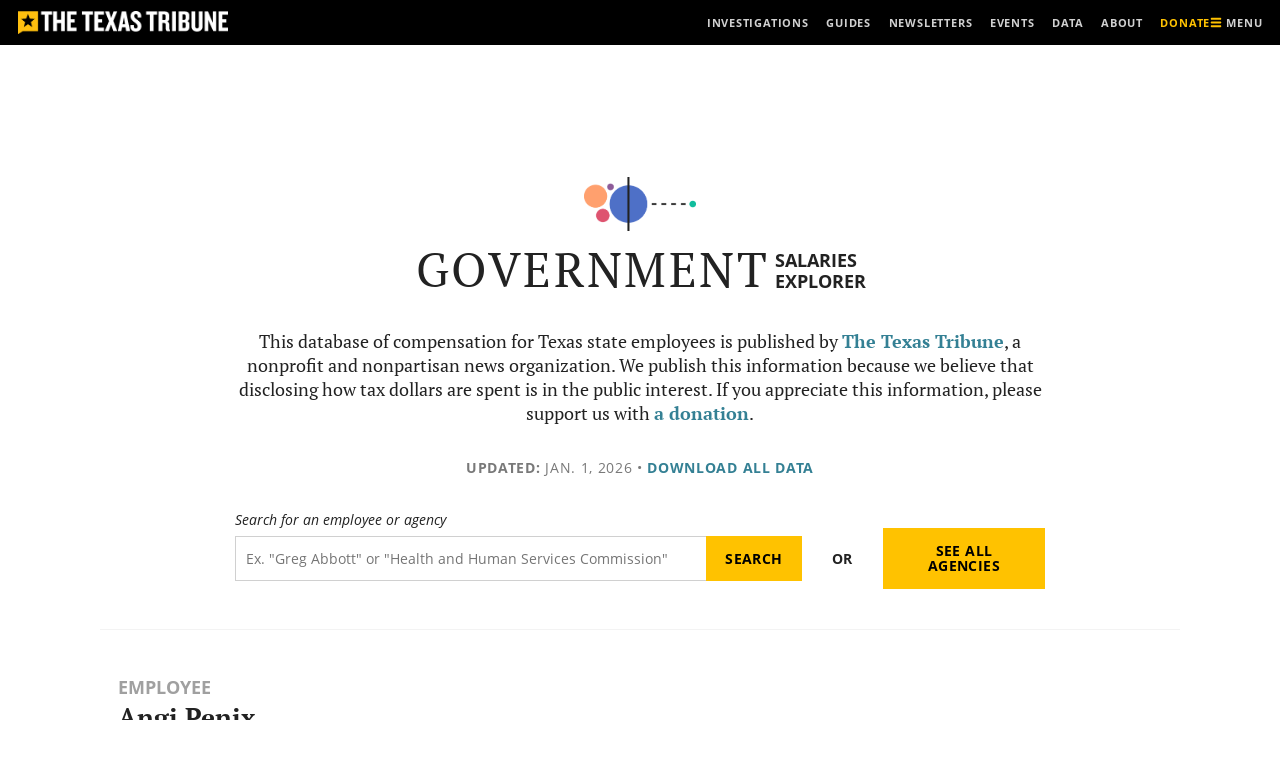

--- FILE ---
content_type: text/html; charset=utf-8
request_url: https://www.google.com/recaptcha/api2/aframe
body_size: 268
content:
<!DOCTYPE HTML><html><head><meta http-equiv="content-type" content="text/html; charset=UTF-8"></head><body><script nonce="1hL-23YvY-YCxZOZhKDbRA">/** Anti-fraud and anti-abuse applications only. See google.com/recaptcha */ try{var clients={'sodar':'https://pagead2.googlesyndication.com/pagead/sodar?'};window.addEventListener("message",function(a){try{if(a.source===window.parent){var b=JSON.parse(a.data);var c=clients[b['id']];if(c){var d=document.createElement('img');d.src=c+b['params']+'&rc='+(localStorage.getItem("rc::a")?sessionStorage.getItem("rc::b"):"");window.document.body.appendChild(d);sessionStorage.setItem("rc::e",parseInt(sessionStorage.getItem("rc::e")||0)+1);localStorage.setItem("rc::h",'1769830551567');}}}catch(b){}});window.parent.postMessage("_grecaptcha_ready", "*");}catch(b){}</script></body></html>